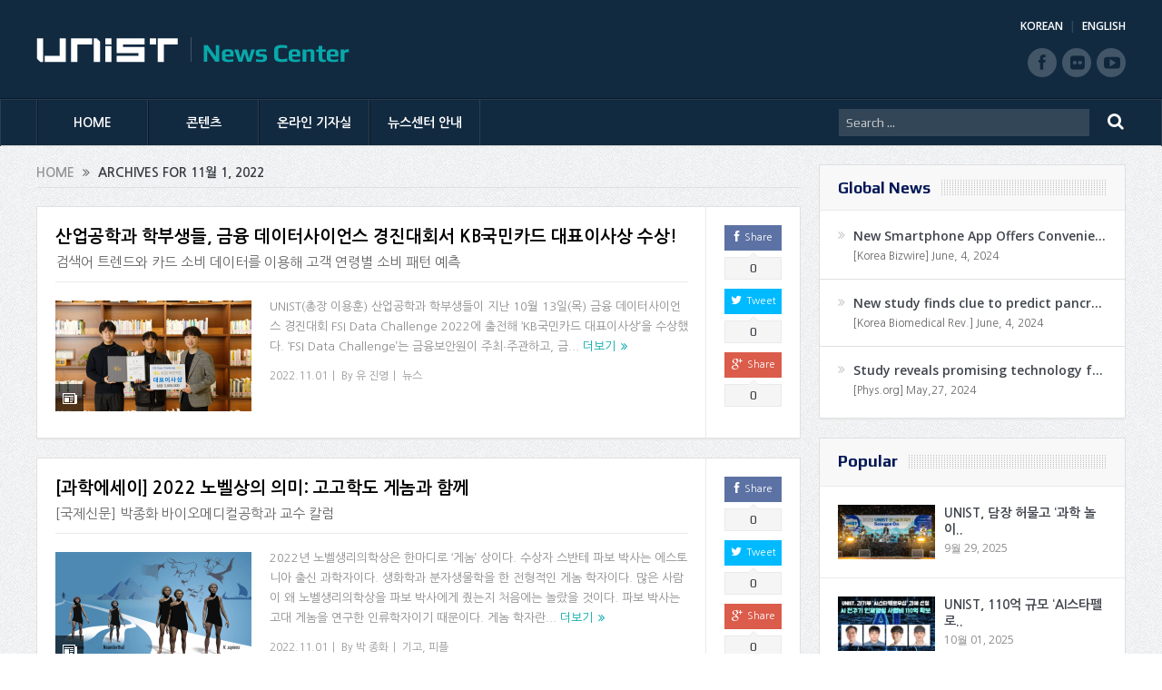

--- FILE ---
content_type: text/html; charset=UTF-8
request_url: https://news.unist.ac.kr/kor/wp-admin/admin-ajax.php
body_size: 133
content:
{"62420":{"twitter":0,"facebook":"0","linkedin":null,"pinterest":null,"googleplus":0},"62409":{"twitter":0,"facebook":"0","linkedin":null,"pinterest":null,"googleplus":0}}

--- FILE ---
content_type: text/css
request_url: https://news.unist.ac.kr/kor/wp-content/themes/goodnews5/css/metacss.css
body_size: 5152
content:
@charset "utf-8";.main_innovation .recent-news .inno_left p a.read_more{display:inline-block;}
.main_innovation .recent-news .inno_left > a{font-size:13px;line-height:19px}
.home .wpb_content_element.main_video .recent-news{min-height:294px;}
.main_video .video_content a.read_more{display:inline-block;}
.meta_header_right .site_lang a{/*color:#334657;*/color:#fff;}
.no-touch .header a img{width:auto;}
.side_menus li{padding-left:0 !important;margin-bottom:0 !important;background:#fff;}
.side_menus ul li a{padding:26px 60px 26px 30px;display:block;position:relative;overflow:hidden;color:#19232e;}
.side_menus ul li{border-top:1px solid #eaeaea;}
.side_menus ul li:before{display:none !important;}
.side_menus ul li a:after{font-family:'font-awesome';font-weight:normal;font-style:normal;text-decoration:inherit;-webkit-font-smoothing:antialiased;-moz-osx-font-smoothing:grayscale;content:'\e6e5';float:left;position:absolute;top:27px;margin-right:9px;color:#c6c6c6;right:22px;font-size:25px;-webkit-transition:all .2s linear;-moz-transition:all .2s linear;-o-transition:all .2s linear;-ms-transition:all .2s linear;transition:all .2s linear;}
.side_menus ul li a:hover:after{color:#44c1c3 !important;}
.side_menus li i{width:72px;float:left;background:#f8f8f8;display:block;height:74px;line-height:74px;text-align:center;position:relative;}
.side_menus ul li a:after{display:none}
.sidebar.main-sidebar .wpb_text_column:first-child + div + div + div{border-top:none !important;border-bottom:none !important;}
.sidebar_nl label{margin-bottom:10px;font-weight:bold;color:#696969;font-family:'나눔고딕', 'Nanum Gothic', 'Open Sans', sans-serif !important;}
.sidebar_nl{padding:20px 0;}
.sidebar_nl > p{font-size:14px;line-height:20px;color:#818181;margin-bottom:15px;}
.sidebar_nl .mymail-wrapper.mymail-email-wrapper label{background:url(../images/icon/icon_newsletter.jpg) #fff no-repeat;background-position:center;text-indent:-9999px;width:52px;position:absolute;top:1px;left:1px;height:38px;border-right:1px solid #eaeaea;margin-bottom:0;}
.sidebar_nl .mymail-form input.required{padding-left:65px;}
.sidebar_nl .mymail-wrapper.mymail-email-wrapper{position:relative;}
.sidebar_nl .mymail-form .submit-button{margin-top:10px!important;font-family:'나눔고딕', 'Nanum Gothic', 'Open Sans', sans-serif !important;font-weight:bold;background:#18232d;-webkit-transition:all .2s linear;-moz-transition:all .2s linear;-o-transition:all .2s linear;-ms-transition:all .2s linear;transition:all .2s linear;display:block;float:right}
.sidebar_nl .mymail-form .submit-button:hover{color:#fff !important;background:#001655;}
.sidebar_nl .mymail-form{margin:0 0;}
.side_menus li i.icon_newsletter{background:url(../images/icon/icon_newsletter.png) #f8f8f8 no-repeat;background-position:center;}
.side_menus li i.icon_daily{background:url(../images/icon/icon_daily.png) #f8f8f8 no-repeat;background-position:center;}
.side_menus li i.icon_monthly{background:url(../images/icon/icon_monthly.png) #f8f8f8 no-repeat;background-position:center;}
.side_menus li i.icon_journalists{background:url(../images/icon/icon_for_Journalists.png) #f8f8f8 no-repeat;background-position:center;}
.side_menus li i.icon_content{background:url(../images/icon/icon_content.png) #f8f8f8 no-repeat;background-position:center;}
.recommend{overflow:hidden;}
.recommend dl,.recommend dd,.recommend ul,.recommend dt,.recommend li{margin:0;padding:0;list-style:none;}
.recommend h3{font-size:15px;color:#000000;padding-left:8px;position:relative;padding-bottom:13px;border-bottom:solid 1px #e1e1e1;margin-bottom:10px;}
.recommend h3:before{}
.recommend dt label{font-size:14px;font-weight:bold;color:#000;line-height:35px;}
.recommend dt{width:117px;float:left;text-align:center;background:#fafafa}
.recommend dd{overflow:hidden;padding-left:24px!important}
.recommend dd input{margin-bottom:5px;}
.recommend input[type="text"],.recommend input[type="password"],.recommend input[type="email"],.recommend textarea{background:none;}
.recommend .r_alert{font-size:12px;line-height:19px;color:#ec1111;margin-bottom:5px;}
.recommend input[type="text"],.recommend input[type="email"]{height:35px;}
.recommend .c_img{width:228px;height:120px;float:left;margin-right:20px;}
.recommend .s4{margin-top:20px;overflow:hidden;}
.recommend .cont{overflow:hidden;}
.recommend .cont p{font-size:14px;color:#373737;margin-bottom:8px;}
.recommend .cont input{width:204px;height:35px;margin-bottom:8px;}
.recommend .cont .reset{font-size:12px;color:#555555;padding-left:20px;background:url(../images/reset_icon.png) no-repeat;background-position:0 6px;display:inline-block;margin-right:10px;}
.recommend .cont .speaker{font-size:12px;color:#555555;padding-left:20px;background:url(../images/speaker_icon.png) no-repeat;background-position:0 3px;display:inline-block;}
.recommend input[type="submit"]{background:#19232e;font-size:14px;font-weight:bold;color:#fff;margin-top:23px;webkit-transition:all .2s linear;-moz-transition:all .2s linear;-o-transition:all .2s linear;-ms-transition:all .2s linear;transition:all .2s linear;}
.recommend .cont .reset a,.recommend .cont .speaker a{border-bottom:solid 1px #555555;}
.recommend .cont .reset a:hover,.recommend .cont .speaker a:hover{border-bottom:solid 1px #44c1c3;}
.recommend input[type="submit"]:hover{background:#344d63;}
.recommend .s3 h3{border-bottom:none;padding-bottom:5px;}
.recommend > ul li{margin-bottom:0}
.recaptchatable #recaptcha_response_field{padding:0 15px;}
.list_type02 h3 + a{font-size:13px;line-height:20px;}
.list_type02 .event_content h3 + a{margin-bottom:11px;display:block;}
.news-box.base-box .metabrain{padding:20px 0;}
.main_innovation .read_more{display:inline-block;}
.main_innovation .recent-news h3 a{font-size:16px}
.widget .new-in-pics-widget ul li img,.widget .new-in-pics-widget ul li a{width:100% !important;height:100%}
.sidebar .hot_video{padding:20px;}
.sidebar .hot_video img{width:100%;}
.sidebar .hot_video a:after{display:block;content:"";width:65px;height:65px;position:absolute;top:50%;left:50%;margin-left:-32px;margin-top:-31px;background:url(/kor/wp-content/uploads/2014/10/video_playbtn.png) no-repeat}
.main_video .video_content h3 a{font-size:14px}
.main_video .video_content p{font-size:13px}
.post .bp-head h2 a{font-size:19px;line-height:25px;color:#000000;}
.post .bp-head h3{font-size:15px;line-height:21px;color:#666;font-weight:400;margin-bottom:0;margin-top:5px}
.base-box .read-more-link{color:#08a9ab!important;display:inline-block;}
.base-box .read-more-link:hover{color:#44c1c3 !important;}
.blog-post .bp-details p{font-size:13px;line-height:22px;}
.mom-post-meta a{font-size:13px;}
.post .blog_meta{margin-bottom:10px;}
.post .blog_meta span,.post .blog_meta span a{font-size:12px;color:#999999;}
.post .blog_meta span{padding-right:8px;margin-right:7px;position:relative;display:inline-block;}
.post .blog_meta span:after{content:"|"!important;top:0;right:0;position:absolute;}
.post .blog_meta span.date{padding-right:8px}
.post .blog_meta span.type:after{display:none;margin-right:0;}
.blog-post .bp-head{padding-bottom:11px}
.read-more-link{position:relative}
.read-more-link:after{font-family:'font-awesome';content:'\e6e5';font-weight:400!important;position:absolute;left:42px;top:1px;}
.ss-icon.flickr span.icon{background:#b1b1b1 !important;}
.ss-icon.youtube span.icon{background:#cc181e !important;}
.single .sub_post_tile{font-size:16px;line-height:25px;color:#777;font-weight:400;margin-bottom:0}
.single .entry-content p{font-size:1em;line-height:1.5em;color:#666;}
.single .post-tile-box{position:relative;padding-right:15px;box-sizing:border-box;-webkit-box-sizing:border-box;-moz-box-sizing:border-box;}
.single .content_box{padding:0;overflow:hidden;margin-bottom:0px;margin-top:0px;}
.single .content_box li{list-style:none;margin:0;padding:0;}
.single .content_box ul,.single,.single .content_box dt,.single .content_box dd{margin:0;padding:0;}
.single .content_box ul{overflow:hidden;padding:24px 18px;border-top:1px solid #eaeaea;border-bottom:1px solid #eaeaea}
.single .content_box h4{font-size:14px;line-height:20px;color:#000;padding-left:10px;background:url(../images/h_bullet.png) no-repeat;background-position:0 6px;}
.single .content_box dl{padding-left:10px;margin-bottom:15px;}
.single .content_box dt{font-size:14px;line-height:20px;color:#001655;margin-bottom:5px;padding-left:10px;background:url(../images/h_bullet.png) no-repeat;background-position:0 6px;}
.single .content_box dd,.single .content_box dd a{font-size:14px;line-height:20px;color:#000;}
.single .content_box dd{margin-bottom:7px;padding-left:10px;}
.single .content_box dd span:before{content:"|";padding:0 5px;}
.single .content_box ul li{box-sizing:border-box;-webkit-box-sizing:border-box;-moz-box-sizing:border-box;margin-right:25px;width:132px;float:left;}
.single .content_box ul li:first-child + li + li + li + li{margin-right:0 !important;}
.single .content_box ul li:first-child + li + li + li + li + li + li + li + li + li{margin-right:0 !important;}
.single .content_box ul li.last{margin-right:0;}
.single .content_box ul li .bx_thum{margin-bottom:15px;height:110px;overflow:hidden;}
.single .content_box ul li .btn_download a{width:100%;height:40px;line-height:40px;color:#fff;font-weight:bold;font-size:13px;text-align:center;background:#08a9ab;display:block;}
.single .content_box ul li .btn_download a:hover{background:#44c1c3;color:#fff !important;}
.single .single_post_meta span{font-size:13px;line-height:17px;color:#999999;padding-right:8px;position:relative;margin-right:7px;}
.single .single_post_meta span a{font-size:13px;line-height:17px;color:#999999;font-weight:bold;}
.single .single_post_meta span a:hover span{color:#44c1c3 !important;-webkit-transition:all .2s linear;-moz-transition:all .2s linear;-o-transition:all .2s linear;-ms-transition:all .2s linear;transition:all .2s linear;}
.single .single_post_meta span.date:after{content:"";position:absolute;right:0;top:3px;width:1px;height:10px;background:#999;display:block}
.p-single .post-tile{margin-bottom:4px;clear:both;}
.font-sizing{overflow:hidden;float:right;}
.font-sizing h4{width:69px;font-size:12px;text-align:center;background:#c4c4c4;color:#fff;line-height:32px;height:32px;float:left;}
.p-single .post-tags{margin-bottom:28px !important;margin-top:30px;}
#layout{background:#fff;padding:20px;border:1px solid #e0e0e0;}
.single_post_meta{padding-bottom:12px;border-bottom:1px solid #eaeaea;margin-top:6px}
.p-single h3{font-size:16px}
.single_profile{border:solid 4px #efefef;padding:15px;box-sizing:border-box;-webkit-box-sizing:border-box;-moz-box-sizing:border-box;overflow:hidden;background:#fff;border:1px solid #e0e0e0;;margin-bottom:30px}
.single_profile .thum{width:115px;height:115px;margin-right:22px;float:left;}
.single_profile .thum img{max-width:100%;max-height:100%;}
.single_profile .cont{overflow:hidden;}
.single_profile .cont h4 span{font-size:14px;color:#001655;}
.single_profile .cont p{font-size:13px;line-height:21px;color:#000;margin:0;}
.single_profile .cont h4{margin-bottom:3px;}
.single_profile .cont h4 span.both{margin:0 5px;}
.single_profile .cont .meta{margin-bottom:3px;}
.single_profile .cont .meta div, .single_profile .cont .meta div a{font-size:13px;color:#474747;margin-right:10px}
.single_profile .cont .meta div a:hover{color:#44c1c3 !important;}
.single_profile .cont .meta div.phone{padding-left:15px;background:url(../images/icon/icon_phone.png) no-repeat;background-position:0 6px;}
.single_profile .cont .meta div.email{padding-left:15px;background:url(../images/icon/icon_email.png) no-repeat;background-position:0 7px;}
.single-author-box .about-the-author{position:relative !important;bottom:0 !important;left:0 !important;right:0 !important;}
.single-author-box{height:auto !important;background:none !important;}
.관련내용 .nb-title span{font-family:'나눔고딕', 'Nanum Gothic', 'Open Sans', sans-serif !important;}
.about_news.list .top_header{font-size:14px;line-height:20px;color:#000000;margin-bottom:45px;}
.about_news.list li{list-style:none;display:inline-block}
.about_news.list ul{padding:0;}
.about_news.list .cont_box{overflow:hidden;}
.about_news.list .box_cont > ul > li{margin-bottom:39px;border-bottom:1px solid #eaeaea;width:100%;padding-bottom:39px;padding-right:42px;-webkit-box-sizing:border-box;-moz-box-sizing:border-box;box-sizing:border-box}
.about_news.list .box_cont .box_thum{width:212px;float:left;margin-right:40px;}
.about_news.list .box_cont .box_thum img{margin-bottom:0;}
.about_news.list .box_cont .cont_box h2{font-size:22px;line-height:28px;color:#222222;margin:8px 0 9px;}
.about_news.list .box_cont .cont_box h2 a{font-size:22px;line-height:28px;color:#222222;}
.about_news.list .box_cont .cont_box p{font-size:14px;line-height:21px;color:#474747;margin-bottom:5px;}
.about_news.list .box_cont .link_more > a{font-size:14px;color:#069395;position:relative;padding-right:10px;}
.about_news.list .box_cont .link_more > a:after{font-family:'font-awesome';content:'\e6e5';font-weight:400!important;position:absolute;right:0;top:0;line-height:17px;}
.about_news.list .box_cont .link_more li a{font-size:14px;color:#333333}
.about_news.list .box_cont .link_more li a:hover{border-bottom:solid 1px #44c1c3 !important;}
.about_news.list .box_cont .link_more li{padding-left:10px;position:relative;}
.about_news.list .box_cont .link_more li:before{content:"";position:absolute;top:9px;left:0;background:url(../images/list_bullet_s2.png) no-repeat;width:6px;height:4px;}
.about_news.list .box_cont .link_more ul{margin:0;}
.sub_news{margin-bottom:50px}
.sub_news h3{text-align:center;font-size:18px}
.sub_news .mymail-list{text-align:center}
.sub_news .mymail-email-wrapper label{display:none}
.sub_news .mymail-email-wrapper .mymail-email{width:402px;float:left;margin-right:10px}
.sub_news .mymail-form .submit-button{margin:0}
.sub_news input[type="submit"]{font-family:'나눔고딕', 'Nanum Gothic', 'Open Sans', sans-serif!important;font-size:15px;font-weight:600;background:#08a9ab}
.sub_news .mymail-form-info.error{clear:both;margin-left:150px;width:498px;border-radius:0;-webkit-border-radius:0;-moz-border-radius:0;-ms-border-radius:0;font-size:12px;color:#a75857;border:1px solid #f4b8b7;background:#ffcaca}
.sub_news .next-block{display:block}
.sub_news .mymail-form-info.error ul{padding-left:9px}
.sub_news .mymail-form{overflow:hidden;position:relative}
.sub_news .mymail-email-wrapper{display:inline-block;float:left;margin-left:150px;margin-bottom:10px}
.sub_news .mymail-submit-wrapper{position:absolute;display:inline-block;left:560px;top:0}
.sub_news .subscribe_news_content p{clear:both;font-size:13px;color:#545454;line-height:19px;background:url(/kor/wp-content/uploads/2014/10/newsletter_content_icon.png) left 2px no-repeat;padding-left:23px;margin-left:150px;display:none;margin-bottom:0;margin-top:30px}
.sub_news .subscribe_news_content p span{display:block}
.sub_news .mymail-form .submit-button{-webkit-transition:all .2s linear;-moz-transition:all .2s linear;-o-transition:all .2s linear;-ms-transition:all .2s linear;transition:all .2s linear;}
.sub_news .mymail-form .submit-button:hover{background:#001655;color:#fff!important}
.sub_news .mymail-division-wrapper{display:none}
.sky_color{color:#069395;}
.li_list.s1 p.sub_title strong{font-size:17px;line-height:25px;color:#000;}
.li_list.s1 ul{margin:0;padding:0;}
.li_list.s1 li{list-style:none;}
.li_list.s1 .select_box.s1{position:relative;width:100px;margin-bottom:20px;}
.li_list.s1 .select_box.s1 ul{width:100px;position:absolute;top:27px;left:0;z-index:10;display:none;}
.li_list.s1 .select_box.s1 ul li{border:solid 1px #c0c0c0;margin:0;border-top:none;}
.li_list.s1 .select_box.s1 ul li a:hover{background:#08a9ab;color:#fff !important;}
.li_list.s1 .select_box.s1 ul li:first-child{border-top:solid 1px #c0c0c0;}
.li_list.s1 .select_box.s1 ul li a{background:#f8f8f8;display:block;font-size:13px;color:#010101;padding:0 10px;}
.li_list.s1 .select_box.s1 button{width:100px;height:28px;line-height:26px;border:solid 1px #c0c0c0;background:url(../images/icon/icon_selectbox.png) #f8f8f8 no-repeat;padding:0;font-family:'나눔고딕', 'Nanum Gothic', 'Open Sans', sans-serif !important;border-radius:3px;-webkit-border-radius:3px;-moz-border-radius:3px;font-size:13px;color:#010101;padding:0 10px;text-align:left;background-position:90% 50%;}
.li_list.s1 .list_cont > ul > li{margin-bottom:0;}
.li_list.s1 .list_cont ul > li li{padding-left:10px;position:relative;margin-bottom:15px;}
.li_list.s1 .list_cont ul > li li:before{}
.li_list.s1 .list_cont ul > li dl{margin-bottom:0;}
.li_list.s1 .list_cont ul > li dt{width:80px;float:left;margin:0;font-size:14px;color:#001655;}
.li_list.s1 .list_cont ul > li dd{overflow:hidden;margin:0;}
.li_list.s1 .list_cont ul > li dd a{font-size:13px;color:#000;}
.li_list.s1 h3{font-size:14px;font-weight:400;line-height:21px;margin-bottom:26px}
.press_on{width:146px;height:42px;line-height:42px;text-align:center;font-size:13px;font-weight:bold;color:#fff;background:#9c9c9c;display:block;}
.press_right{position:absolute;bottom:-10px;right:0;width:146px;}
.press-inquiry-section{clear:both;background:#9c9c9c;padding:20px;overflow:hidden;display:none;}
.press-inquiry-section .column{width:50%;float:left;}
.press-inquiry-section .column li{list-style:none;}
.press-inquiry-section .column h3{font-size:16px;color:#fff;}
.press-inquiry-section .column dt{font-size:13px;width:50px;float:left;}
.press-inquiry-section .column dd{overflow:hidden;margin:0;}
.press-inquiry-section .column .show-media-download{display:inline-block;padding:4px 15px;margin-top:15px;background-color:#b1180a;color:#ffffff;font-size:15px;}
.unist_logo{margin-right:10px;}
.li_list.s1.t1 .sub_title{margin-bottom:40px;}
.li_list.s1.t1 .list_cont ul > li dl{margin-bottom:27px;}
.li_list.s1.t1 .list_cont ul > li dt{float:left;margin-bottom:4px;font-size:13px;color:#001655;font-weight:600;position:relative;padding-right:5px}
.li_list.s1.t1 .list_cont ul > li dt:after{position:absolute;display:block;background:#d0d0d0;width:1px;height:14px;top:4px;right:0;content:""}
.li_list.s1.t1 .list_cont ul > li dd a{color:#474747;}
.li_list.s1.t1 .list_cont ul > li li{margin-bottom:2px;padding-left:14px;}
.li_list.s1.t1 .list_cont ul > li li:before{display:none}
.side_info{padding:20px;}
.side_info dt,.side_info dl,.side_info dd,.side_info ul,.side_info li{margin:0;padding:0;}
.side_info dt{font-size:16px;line-height:20px;color:#000000;font-weight:bold;margin-bottom:5px;}
.side_info dd{font-size:13px;line-height:21px;color:#000000;margin-bottom:20px;}
.side_info .cont_2 dd span{margin-bottom:20px;display:block;}
.blue_color{color:#19395e;font-weight:bold;margin-top:15px;}
.side_info .bullet{margin-bottom:5px;padding-left:10px;position:relative;}
.side_info .bullet:before{content:"・";position:absolute;top:0;left:0;}
.side_menus ul li a span{font-size:12px;line-height:17px;display:block;}
.side_menus ul li.side_content a{padding:18px 10px 19px 15px;font-family:'나눔고딕', 'Nanum Gothic', 'Open Sans', sans-serif !important;}
.portfolio-filter li a{font-family:'나눔고딕', 'Nanum Gothic', 'Open Sans', sans-serif !important;}
.mymail-division-wrapper > label{display:none;}
.mymail-division-wrapper .mymail-list{padding:0;padding-left:1px;}
.mymail-division-wrapper .mymail-list li{display:inline-block;margin-left:10px;}
.mymail-division-wrapper .mymail-list li:first-child{margin-left:0;}
.sidebar .mymail-division-wrapper .mymail-list label{font-size:14px;}
.sidebar .newsletter .sidebar_nl{position:relative;}
.sidebar .newsletter .form-submit{width:100%}
.sidebar .newsletter .mymail-form .mymail-loader{display:none;}
.sidebar .mymail-form .mymail-form-info.error{background:#ffc7c7;border:1px solid #f4b8b7;color:#a75857;font-size:12px;padding-left:9px;margin-bottom:10px}
.list_contnets li{list-style:none;}
.list_contnets dt,.list_contnets dl,.list_contnets dd,.list_contnets ul,.list_contnets li{margin:0;padding:0;}
.list_contnets .top_header{font-size:14px;line-height:21px;color:#000000;margin-bottom:30px;}
.list_contnets .list_cont h3{font-size:20px;line-height:26px;color:#08a9ab;font-family:'Open sans', 'sans-serif'!important;font-weight:600;margin-bottom:0}
.list_contnets .list_cont h4{font-size:14px;line-height:19px;color:#19395e;padding-left:10px;background:url(/kor/wp-content/uploads/2014/11/main_side_arrow_03.png) no-repeat;background-position:0 6px;margin-bottom:0px;}
.list_contnets ul ul{margin:0 !important;padding-left:10px;}
.list_contnets ul{overflow:hidden;}
.list_contnets ul > li{padding:20px 0;border-top:solid 1px #eaeaea;}
.list_contnets ul > li:first-child{border-top:none;}
.list_contnets ul ul li{padding:0;border:none;}
.list_contnets dt{font-size:14px;line-height:18px;color:#474747;margin-bottom:3px;margin-top:15px;font-weight:400}
.list_contnets dd,.list_contnets dd a{font-size:14px;line-height:18px;color:#474747}
.list_contnets dd{margin-bottom:4px;}
.list_contnets .list_cont h4 + ul dl dt:first-child{margin-top:10px;}
.list_contnets li.odd,.list_contnets li.even,.list_contnets li.odd a,.list_contnets li.even a{font-size:14px;line-height:19px;color:#474747;}
.list_contnets li.odd,.list_contnets li.even{float:left;width:195px;padding-left:20px;}
.list_contnets li.odd{clear:both;}
.list_contnets ul.s1{margin-top:10px !important;}
.list_contnets ul.s1 li:first-child{background:url(../images/icon/icon_email.png) no-repeat;background-position:0 6px;}
.list_contnets ul.s1 li:first-child + li{background:url(../images/icon/icon_location.png) no-repeat;background-position:0 4px;}
.list_contnets ul.s1 li:first-child + li + li{background:url(../images/icon/icon_phone.png) no-repeat;background-position:0 5px;}
.list_contnets ul.s1 li:first-child + li + li + li{background:url(../images/icon/icon_fax.png) no-repeat;background-position:0 5px;}
.np-posts ul li .details .link{font-family:'나눔고딕', 'Nanum Gothic', 'Open Sans', sans-serif!important;margin-bottom:3px}
.np-posts ul li .details h3{display:block;text-overflow:ellipsis;white-space:nowrap;overflow:hidden;}
.np-posts{margin-bottom:30px!important}
.single .entry-content .wp-caption{position:relative;}
.single .entry-content .wp-caption-text{position:absolute;bottom:0;left:0;width:100%;color:#fff;background:url(../images/b_bg70.png) repeat;}
.chat-author{font-size:14px !important;color:#08a9ab !important;margin-top:3px;}
.chat-speaker-2 .chat-author{color:#666666 !important;}
.chat-speaker-3 .chat-author{color:#666666 !important;}
.chat-speaker-4 .chat-author{color:#666666 !important;}
.chat-speaker-5 .chat-author{color:#666666 !important;}
.chat-author{width:81px !important;}
.asf-el.keyword input{line-height:32px;}
.mymail-form .mymail-form-info.success{font-size:12px!important;color:#777a3e!important;background:#e9ecb0!important;border:1px solid #d8df7d!important;margin-bottom:10px}
.single .content_box{clear:both}
@media only screen and (min-width:1001px) and (max-width:1210px){.single .content_box ul{padding:0;padding-top:24px}
.single .content_box ul li{width:136px;margin-bottom:24px;margin-right:22px}
.single .content_box ul li:first-child + li + li + li{margin-right:0;}
.single .content_box ul li:first-child + li + li + li + li{clear:both;}
.sub_news .mymail-email-wrapper{margin-left:50px!important}
.sub_news .mymail-submit-wrapper{left:460px}
.sub_news .mymail-form-info.error{margin-left:50px}
}
@media only screen and (min-width:0px) and (max-width:1000px){.meta_header_right{position:absolute;top:0;right:0;}
.header .copyrights-area{display:none;}
.header{padding-top:0 !important;}
.header > .inner{padding-top:35px;}
.single .content_box ul{padding-left:0;padding-right:0;padding-bottom:0}
.single .content_box ul li{margin-right:22px;margin-bottom:24px!important}
.single .content_box ul li:first-child + li + li + li + li{margin-right:19px !important;}
.single .content_box ul li:first-child + li + li + li + li + li + li + li + li + li{margin-right:19px !important;}
}
@media only screen and (min-width:671px) and (max-width:1000px){.sub_news .mymail-email-wrapper, .sub_news .mymail-form-info.error{margin-left:50px}
.sub_news .mymail-submit-wrapper{left:460px}
}
@media only screen and (min-width:0) and (max-width:670px){.about_news.list .box_cont .box_thum{width:190px;margin-right:20px;}
.single_profile .thum{margin-right:0;float:none;margin-bottom:15px;}
.recommend .c_img{float:none;margin-right:0;margin-bottom:10px;}
.single .content_box ul li{margin-right:27px;}
.sub_news .mymail-submit-wrapper{left:398px}
.sub_news .mymail-email-wrapper, .sub_news .mymail-form-info.error{margin-left:0}
.sub_news .mymail-email-wrapper .mymail-email{width:390px}
.sub_news .mymail-form-info.error{width:100%}
.meta_header_right{padding-top:5px !important;}
}
@media only screen and (min-width:0) and (max-width:460px){.li_list.s1 p.sub_title strong{font-size:16px;}
.li_list.s1 .list_cont ul > li dt{float:none;margin-bottom:12px;}
.about_news.list .box_cont .box_thum{width:100%;margin-right:0px;float:none;}
.about_news.list .top_header{font-size:16px;}
.about_news.list .box_cont .cont_box h2 a{font-size:20px;}
.home .mymail-dailly-wrapper, .home .mymail-monthly-wrapper{margin-right:15px;}
.single .entry-content iframe{height:200px !important;}
.single_profile .thum{margin-left:auto;margin-right:auto;}
.about-the-author .author_avatar{position:relative !important;top:0 !important;}
.single-box.about-the-author{margin-top:0 !important;}
.about-the-author .author_desc h3{text-align:left !important;}
.recommend dt{float:none;width:auto;margin-bottom:0;}
#recaptcha_table input{width:100% !important;}
.single .content_box ul li{width:248px!important}
.meta_header_right{padding-top:5px !important;}
}
@media screen and (max-width:567px){.recommend dd{padding:0!important}
.recommend ul ul li{line-height:40px}
.recommend ul ul li dt{padding-left:9px}
.sub_news .mymail-email-wrapper{width:100%!important;display:block;margin-right:0!important}
.sub_news .mymail-email-wrapper .mymail-email{margin-right:0!important}
.chat-author{float:none !important;}
.chat-text{margin-left:0 !important;}
}